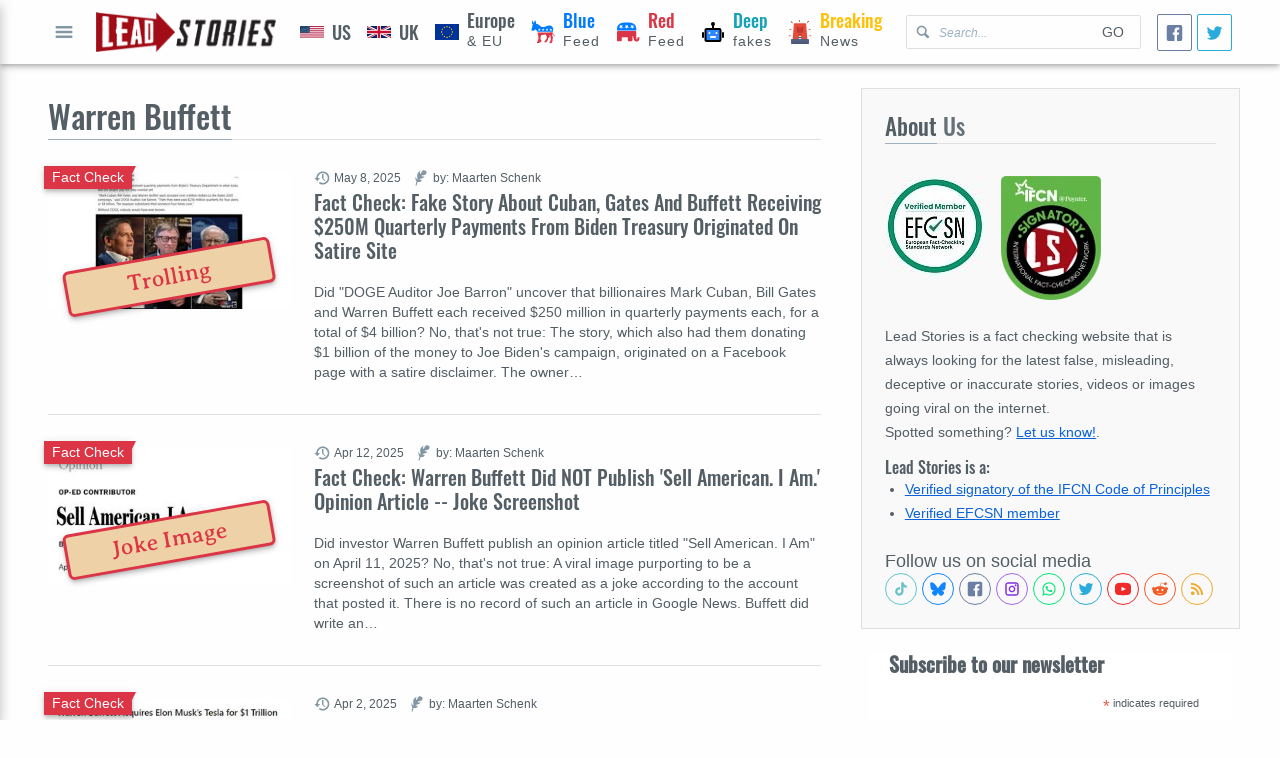

--- FILE ---
content_type: text/html; charset=utf-8
request_url: https://www.google.com/recaptcha/api2/aframe
body_size: 267
content:
<!DOCTYPE HTML><html><head><meta http-equiv="content-type" content="text/html; charset=UTF-8"></head><body><script nonce="GasVVXyykPPQv04Tr0dfkA">/** Anti-fraud and anti-abuse applications only. See google.com/recaptcha */ try{var clients={'sodar':'https://pagead2.googlesyndication.com/pagead/sodar?'};window.addEventListener("message",function(a){try{if(a.source===window.parent){var b=JSON.parse(a.data);var c=clients[b['id']];if(c){var d=document.createElement('img');d.src=c+b['params']+'&rc='+(localStorage.getItem("rc::a")?sessionStorage.getItem("rc::b"):"");window.document.body.appendChild(d);sessionStorage.setItem("rc::e",parseInt(sessionStorage.getItem("rc::e")||0)+1);localStorage.setItem("rc::h",'1768780050785');}}}catch(b){}});window.parent.postMessage("_grecaptcha_ready", "*");}catch(b){}</script></body></html>

--- FILE ---
content_type: application/javascript
request_url: https://leadstories.com/main.js+category.js.pagespeed.jc.sOAc3VzsZq.js
body_size: 1550
content:
var mod_pagespeed_S$NPaQhhXm = "function all(e){const t=document.querySelectorAll(e);return t?Array.from(t):[]}function extractTime(e){const t=new Date(e),n=e=>`0${e}`.slice(-2);return`${n(t.getHours())}:${n(t.getMinutes())}`}function getMetaDataBySelector(e,t,n){return all(e).reduce((e,r)=>{return e[r.getAttribute(t)]=r.getAttribute(n),e},{})}function timeDifference({current:e,previous:t,showDetails:n}){const r=e-t,o=\"<br/>ago\",a=e=>e>1?\"s\":\"\",c=e=>n?e:\"Today\";if(r<6e4)return c(\"Now\");if(r<36e5){const e=Math.round(r/6e4);return c(`${e} minute${a(e)}${o}`)}if(r<864e5){const e=Math.round(r/36e5);return c(`${e} hour${a(e)}${o}`)}if(r<2592e6){const e=Math.round(r/864e5);return`${e} day${a(e)}${o}`}if(r<31536e6){const e=Math.round(r/2592e6);return`${e} month${a(e)}${o}`}{const e=Math.round(r/31536e6);return`${e} year${a(e)}${o}`}}function attachClipboardCopyHandler(e,t){const n=document.getElementById(e);function r(){try{const e=this.querySelector(\"textarea\");e.focus(),e.select(),document.execCommand(\"copy\")&&alert(t)}catch(e){console.error(e)}}return!!n&&(n.addEventListener(\"click\",r),()=>n.removeEventListener(\"click\",r))}function enableModal(e={}){const t=Object.assign({button:\"menu-button\",overlay:\"modal-overlay\",modal:\"menu-modal\",closeBtn:\"menu-modal-close\"},e),n=document.getElementById(t.button),r=document.getElementById(t.overlay),o=document.getElementById(t.modal),a=document.getElementById(t.closeBtn);return n.addEventListener(\"click\",()=>{o.classList.add(\"is-visible\"),document.documentElement.classList.add(\"no-scroll\"),o.setAttribute(\"aria-hidden\",\"false\")}),r.addEventListener(\"click\",()=>{o.classList.remove(\"is-visible\"),document.documentElement.classList.remove(\"no-scroll\"),o.setAttribute(\"aria-hidden\",\"true\"),r.blur()}),a.addEventListener(\"click\",()=>{o.classList.remove(\"is-visible\"),document.documentElement.classList.remove(\"no-scroll\"),o.setAttribute(\"aria-hidden\",\"true\")}),{destroy:()=>{}}}function dropdown(){const e=Array.from(document.querySelectorAll(\".dropdown select\"));function t(e){let t=e.target.value?\"add\":\"remove\";e.target.classList[t](\"is-value-selected\"),t=\"\"===e.target.value?\"add\":\"remove\",e.target.classList[t](\"is-value-placeholder\")}return e.forEach(e=>{t({target:e}),e.addEventListener(\"change\",t)}),{elems:e,strip:()=>{e.forEach(e=>{e.classList.remove(\"is-value-selected\"),e.removeEventListener(\"change\",t)})}}}function enableSlider(e){const t=({container:e,index:t,slideItems:n})=>{const r=document.getElementById(e.dataset.caption);if(n[t]){let e=n[t].querySelector(\"img\");e&&(r.innerText=e.getAttribute(\"alt\"))}else r.innerText=\"\"},n=Object.assign({items:1,lazyload:!0,arrowKeys:!0,speed:380,controlsText:['<svg data-role=\"icon\" viewBox=\"0 0 24 24\"><use href=\"icons/chevron-left.svg\"></use></svg>','<svg data-role=\"icon\" viewBox=\"0 0 24 24\"><use href=\"icons/chevron-right.svg\"></use></svg>']},e);!0===n.caption&&(n.onInit=t);const r=tns(n);return!0===n.caption&&r.events.on(\"indexChanged\",t),r}function breakingNewsHandler({url:e,container:t,timeUpdateSelector:n,renderTemplate:r}){const o=Date.now();return fetch(e).then(e=>e.json()).then(e=>Object.entries(e).filter(([e,t])=>!!document.getElementById(e)).map(([e,t])=>r(e,t,o))).then(e=>{t.insertAdjacentHTML(e.join(\"\"),\"afterbegin\"),document.title=e.length?`(${e.length}) ${originaltitle}`:originaltitle;const r=all(n);return r.forEach(e=>{e.innerHTML=renderTime({previous:e.getAttribute(\"time\"),current:o})}),r})}function connectFBShare(){return window.FBConnect.then(e=>{const t=getMetaDataBySelector('meta[property^=\"og:\"]',\"property\",\"content\");all(\"a.facebook-share\").forEach(n=>{n.addEventListener(\"click\",n=>{n.preventDefault();const r={method:\"share\",href:t[\"og:url\"],quote:t[\"og:description\"]};e.ui(r,console.log)})})})}function connectTwitterShare(){window.TWConnect.then(e=>{let t=getMetaDataBySelector('meta[name^=\"tw:\"]',\"name\",\"content\");t=`?${t=Object.entries(t).map(([e,t])=>`${e.replace(\"tw:\",\"\")}=${t}`).join(\"&\")}`,all(\".twitter-share\").forEach(e=>{e.href+=t})})}function enableLazyloading(e,t,n){document.addEventListener(\"DOMContentLoaded\",()=>{const r=all(e);if(\"IntersectionObserver\"in window){const e=new IntersectionObserver((e,r)=>{e.forEach(e=>{if(e.isIntersecting){const o=e.target;Array.from(o.querySelectorAll(\"source\")).forEach(e=>{e[t]=e.dataset[n]}),o.dataset.loaded=!0,r.unobserve(o)}})},{threshold:.1});r.forEach(t=>e.observe(t))}else r.forEach(e=>{Array.from(e.querySelectorAll(\"source\")).forEach(e=>{e[t]=e.dataset[n]}),e.dataset.loaded=!0})})}";
var mod_pagespeed__dQe5JXhMA = "enableModal();dropdown();enableLazyloading('picture:not([data-loaded])','srcset','srcset');connectFBShare();connectTwitterShare();";
